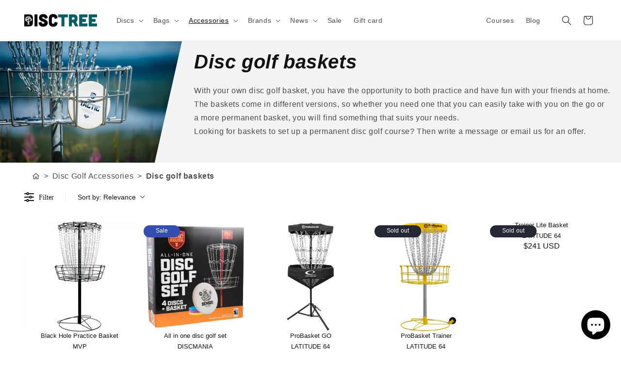

--- FILE ---
content_type: text/css
request_url: https://cdn.boostcommerce.io/widget-integration/theme/customization/disctree.myshopify.com/vHjhfE43FZ/customization-1762116190010.css
body_size: 236
content:
/*********************** Custom css for Boost AI Search & Discovery  ************************/

:root {

  --boostsd-product-image-scale-number: 1.05 !important;
  --boostsd-product-release-time-label-background-color: #111;
  --boostsd-product-release-time-label-color: #fff;
  --boostsd-product-release-time-label-line-height: 1;
  --boostsd-product-release-time-label-font-size: 1.1rem;
  --boostsd-product-release-time-label-font-weight: 400;
  --boostsd-product-release-time-label-text-transform: none;
  --boostsd-product-release-time-label-letter-spacing: 0.1em;

  --boostsd-product-item-gap: 12px !important;
  --boostsd-product-info-gap: 4px 0 !important;
  --boostsd-product-list-gap-desktop: 10px !important;
}

.boost-sd__toolbar-content {
  border-top: none !important;
  border-bottom: none !important;
}

.boost-sd__toolbar-item--product-count{
  display: none;
}

.boost-sd__product-label-text {
  padding: 0px 12px 2px;
}

.boost-sd__product-image {
  overflow: visible !important;
}

.boost-sd__product-image-img {
  background: none !important;
}

.boost-sd__product-label--release-countdown {
  background-color: var(--boostsd-product-release-time-label-background-color);
  color: var(--boostsd-product-release-time-label-color);
  line-height: var(--boostsd-product-release-time-label-line-height);
  font-size: var(--boostsd-product-release-time-label-font-size);
  font-weight: var(--boostsd-product-release-time-label-font-weight);
  text-transform: var(--boostsd-product-release-time-label-text-transform);
  letter-spacing: var(--boostsd-product-release-time-label-letter-spacing);
}

.boost-sd__product-label--release-countdown > .boost-sd__product-label-text {
  text-overflow: initial;
  text-align: left;
  max-width: 100%;
  min-width: auto;
}

.boost-sd__product-vendor {
  order: 0;
  font-size: smaller !important;
  text-transform: uppercase;
}
.boost-sd__product-title {
  order: 1;
  font-size: small !important;
}
.boost-sd__product-price {
  order: 2;
  margin-top: 0 !important;
}

.boost-sd__collection-header:not(:has(*)){
  height: initial !important;
}

--- FILE ---
content_type: application/javascript; charset=utf-8
request_url: https://cdn.jsdelivr.net/npm/@shoelace-style/shoelace@2.19.1/cdn/chunks/chunk.EXZ5H2RK.js
body_size: -535
content:
import {
  SlFormatDate
} from "./chunk.GTVTEIBN.js";

// src/components/format-date/format-date.ts
var format_date_default = SlFormatDate;
SlFormatDate.define("sl-format-date");

export {
  format_date_default
};


--- FILE ---
content_type: application/javascript; charset=utf-8
request_url: https://cdn.jsdelivr.net/npm/@shoelace-style/shoelace@2.19.1/cdn/chunks/chunk.MFB4LBXV.js
body_size: 1463
content:
import {
  SlSpinner
} from "./chunk.QRWXYNKF.js";
import {
  FormControlController,
  validValidityState
} from "./chunk.E5624Z63.js";
import {
  button_styles_default
} from "./chunk.KINKNNIL.js";
import {
  i,
  u
} from "./chunk.UBADX4L7.js";
import {
  o
} from "./chunk.ZTHCIXLL.js";
import {
  HasSlotController
} from "./chunk.NYIIDP5N.js";
import {
  e
} from "./chunk.3RBSSBZT.js";
import {
  LocalizeController
} from "./chunk.2SU6QBUU.js";
import {
  SlIcon
} from "./chunk.43FFMB5A.js";
import {
  watch
} from "./chunk.JMZM2TDT.js";
import {
  component_styles_default
} from "./chunk.INZSKSLC.js";
import {
  ShoelaceElement,
  e as e2,
  n,
  r
} from "./chunk.I3G2R3VD.js";
import {
  __decorateClass
} from "./chunk.W27M6RDR.js";

// src/components/button/button.component.ts
var SlButton = class extends ShoelaceElement {
  constructor() {
    super(...arguments);
    this.formControlController = new FormControlController(this, {
      assumeInteractionOn: ["click"]
    });
    this.hasSlotController = new HasSlotController(this, "[default]", "prefix", "suffix");
    this.localize = new LocalizeController(this);
    this.hasFocus = false;
    this.invalid = false;
    this.title = "";
    this.variant = "default";
    this.size = "medium";
    this.caret = false;
    this.disabled = false;
    this.loading = false;
    this.outline = false;
    this.pill = false;
    this.circle = false;
    this.type = "button";
    this.name = "";
    this.value = "";
    this.href = "";
    this.rel = "noreferrer noopener";
  }
  /** Gets the validity state object */
  get validity() {
    if (this.isButton()) {
      return this.button.validity;
    }
    return validValidityState;
  }
  /** Gets the validation message */
  get validationMessage() {
    if (this.isButton()) {
      return this.button.validationMessage;
    }
    return "";
  }
  firstUpdated() {
    if (this.isButton()) {
      this.formControlController.updateValidity();
    }
  }
  handleBlur() {
    this.hasFocus = false;
    this.emit("sl-blur");
  }
  handleFocus() {
    this.hasFocus = true;
    this.emit("sl-focus");
  }
  handleClick() {
    if (this.type === "submit") {
      this.formControlController.submit(this);
    }
    if (this.type === "reset") {
      this.formControlController.reset(this);
    }
  }
  handleInvalid(event) {
    this.formControlController.setValidity(false);
    this.formControlController.emitInvalidEvent(event);
  }
  isButton() {
    return this.href ? false : true;
  }
  isLink() {
    return this.href ? true : false;
  }
  handleDisabledChange() {
    if (this.isButton()) {
      this.formControlController.setValidity(this.disabled);
    }
  }
  /** Simulates a click on the button. */
  click() {
    this.button.click();
  }
  /** Sets focus on the button. */
  focus(options) {
    this.button.focus(options);
  }
  /** Removes focus from the button. */
  blur() {
    this.button.blur();
  }
  /** Checks for validity but does not show a validation message. Returns `true` when valid and `false` when invalid. */
  checkValidity() {
    if (this.isButton()) {
      return this.button.checkValidity();
    }
    return true;
  }
  /** Gets the associated form, if one exists. */
  getForm() {
    return this.formControlController.getForm();
  }
  /** Checks for validity and shows the browser's validation message if the control is invalid. */
  reportValidity() {
    if (this.isButton()) {
      return this.button.reportValidity();
    }
    return true;
  }
  /** Sets a custom validation message. Pass an empty string to restore validity. */
  setCustomValidity(message) {
    if (this.isButton()) {
      this.button.setCustomValidity(message);
      this.formControlController.updateValidity();
    }
  }
  render() {
    const isLink = this.isLink();
    const tag = isLink ? i`a` : i`button`;
    return u`
      <${tag}
        part="base"
        class=${e({
      button: true,
      "button--default": this.variant === "default",
      "button--primary": this.variant === "primary",
      "button--success": this.variant === "success",
      "button--neutral": this.variant === "neutral",
      "button--warning": this.variant === "warning",
      "button--danger": this.variant === "danger",
      "button--text": this.variant === "text",
      "button--small": this.size === "small",
      "button--medium": this.size === "medium",
      "button--large": this.size === "large",
      "button--caret": this.caret,
      "button--circle": this.circle,
      "button--disabled": this.disabled,
      "button--focused": this.hasFocus,
      "button--loading": this.loading,
      "button--standard": !this.outline,
      "button--outline": this.outline,
      "button--pill": this.pill,
      "button--rtl": this.localize.dir() === "rtl",
      "button--has-label": this.hasSlotController.test("[default]"),
      "button--has-prefix": this.hasSlotController.test("prefix"),
      "button--has-suffix": this.hasSlotController.test("suffix")
    })}
        ?disabled=${o(isLink ? void 0 : this.disabled)}
        type=${o(isLink ? void 0 : this.type)}
        title=${this.title}
        name=${o(isLink ? void 0 : this.name)}
        value=${o(isLink ? void 0 : this.value)}
        href=${o(isLink && !this.disabled ? this.href : void 0)}
        target=${o(isLink ? this.target : void 0)}
        download=${o(isLink ? this.download : void 0)}
        rel=${o(isLink ? this.rel : void 0)}
        role=${o(isLink ? void 0 : "button")}
        aria-disabled=${this.disabled ? "true" : "false"}
        tabindex=${this.disabled ? "-1" : "0"}
        @blur=${this.handleBlur}
        @focus=${this.handleFocus}
        @invalid=${this.isButton() ? this.handleInvalid : null}
        @click=${this.handleClick}
      >
        <slot name="prefix" part="prefix" class="button__prefix"></slot>
        <slot part="label" class="button__label"></slot>
        <slot name="suffix" part="suffix" class="button__suffix"></slot>
        ${this.caret ? u` <sl-icon part="caret" class="button__caret" library="system" name="caret"></sl-icon> ` : ""}
        ${this.loading ? u`<sl-spinner part="spinner"></sl-spinner>` : ""}
      </${tag}>
    `;
  }
};
SlButton.styles = [component_styles_default, button_styles_default];
SlButton.dependencies = {
  "sl-icon": SlIcon,
  "sl-spinner": SlSpinner
};
__decorateClass([
  e2(".button")
], SlButton.prototype, "button", 2);
__decorateClass([
  r()
], SlButton.prototype, "hasFocus", 2);
__decorateClass([
  r()
], SlButton.prototype, "invalid", 2);
__decorateClass([
  n()
], SlButton.prototype, "title", 2);
__decorateClass([
  n({ reflect: true })
], SlButton.prototype, "variant", 2);
__decorateClass([
  n({ reflect: true })
], SlButton.prototype, "size", 2);
__decorateClass([
  n({ type: Boolean, reflect: true })
], SlButton.prototype, "caret", 2);
__decorateClass([
  n({ type: Boolean, reflect: true })
], SlButton.prototype, "disabled", 2);
__decorateClass([
  n({ type: Boolean, reflect: true })
], SlButton.prototype, "loading", 2);
__decorateClass([
  n({ type: Boolean, reflect: true })
], SlButton.prototype, "outline", 2);
__decorateClass([
  n({ type: Boolean, reflect: true })
], SlButton.prototype, "pill", 2);
__decorateClass([
  n({ type: Boolean, reflect: true })
], SlButton.prototype, "circle", 2);
__decorateClass([
  n()
], SlButton.prototype, "type", 2);
__decorateClass([
  n()
], SlButton.prototype, "name", 2);
__decorateClass([
  n()
], SlButton.prototype, "value", 2);
__decorateClass([
  n()
], SlButton.prototype, "href", 2);
__decorateClass([
  n()
], SlButton.prototype, "target", 2);
__decorateClass([
  n()
], SlButton.prototype, "rel", 2);
__decorateClass([
  n()
], SlButton.prototype, "download", 2);
__decorateClass([
  n()
], SlButton.prototype, "form", 2);
__decorateClass([
  n({ attribute: "formaction" })
], SlButton.prototype, "formAction", 2);
__decorateClass([
  n({ attribute: "formenctype" })
], SlButton.prototype, "formEnctype", 2);
__decorateClass([
  n({ attribute: "formmethod" })
], SlButton.prototype, "formMethod", 2);
__decorateClass([
  n({ attribute: "formnovalidate", type: Boolean })
], SlButton.prototype, "formNoValidate", 2);
__decorateClass([
  n({ attribute: "formtarget" })
], SlButton.prototype, "formTarget", 2);
__decorateClass([
  watch("disabled", { waitUntilFirstUpdate: true })
], SlButton.prototype, "handleDisabledChange", 1);

export {
  SlButton
};


--- FILE ---
content_type: application/javascript; charset=utf-8
request_url: https://cdn.jsdelivr.net/npm/@shoelace-style/shoelace@2.19.1/cdn/components/format-date/format-date.js
body_size: -525
content:
import {
  format_date_default
} from "../../chunks/chunk.EXZ5H2RK.js";
import "../../chunks/chunk.GTVTEIBN.js";
import "../../chunks/chunk.2SU6QBUU.js";
import "../../chunks/chunk.DT2WPFWO.js";
import "../../chunks/chunk.TDEXDIPB.js";
import "../../chunks/chunk.I3G2R3VD.js";
import "../../chunks/chunk.OOP2EFQH.js";
import "../../chunks/chunk.W27M6RDR.js";
export {
  format_date_default as default
};
